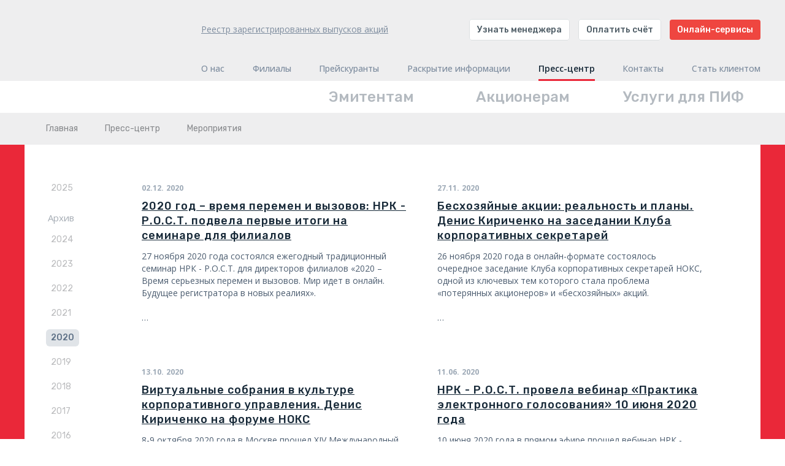

--- FILE ---
content_type: text/html; charset=utf-8
request_url: https://rrost.ru/ru/press/activities/?year=2020
body_size: 20252
content:

<!DOCTYPE html>
<html>
	
	<head>
		<meta http-equiv="X-UA-Compatible" content="IE=9" />
		<meta name="viewport" content="width=device-width, initial-scale=0.6" />
		<title>Мероприятия</title>
		<link rel="icon" href="/favicon.ico" />
		<link rel="shortcut icon" href="/favicon.ico" type="image/x-icon" />
		<link rel="stylesheet" href="/css/style.css" type="text/css" />
		<link rel="stylesheet" href="/css/owl.carousel.css" type="text/css" />
		<link rel="stylesheet" href="/css/fancybox/jquery.fancybox.css?v=2.1.5" type="text/css" />
		<link rel="stylesheet" href="/css/TinyMCE.css" type="text/css" />
		<script type="text/javascript" src="/Scripts/modernizr-2.5.3.js"></script>
	</head>
			
	<body class="main">
		<div class="redbox"></div>
		<div class="wrapper">
			<div class="head">
				<div class="head_center">
					<div class="head_logo">
						<a href="/ru/">
							<img src="/media/185438/logo_nrk-rost_5line.svg" alt="" width="">
						</a>
					</div>
					<div class="head_box">
						<div class="head_top">
							<div class="head_top_motto head_top_motto_left">
								<a class="head_top_email reestr" href="/ru/disclosure/register-business">Реестр зарегистрированных выпусков акций</а>	
							</div>
														
							<div class="head_top_motto">
								<div class="head_top_motto_item">
									<a class="head_top_button" target="_blank" href="https://lke.rrost.ru/sso/Manager/FindPersonalManager">Узнать менеджера</a>
								
								<div class="head_top_motto_item">
									<a class="head_top_button" target="_blank" href="https://visit.rrost.ru/Pay">Оплатить счёт</a>
								</div>
								<div class="head_top_motto_item">
									<a class="head_top_button red" href="https://rrost.ru/ru/online_services_new">Онлайн-сервисы</a>
								</div>
							</div>
						
							
						</div>
					</div>
					
					
<!-- Nav -->
<div class="head_menu">
	<ul class="head_menu_list">	
				<li class="withsub" aria-haspopup="true">
						<a href="#" onclick="return false">О нас</a>
					<ul class="head_menu_sub">
<li>
										<a href="/ru/about/today/">НРК - Р.О.С.Т. сегодня</a>
									<ul class="head_menu_sub2">
											<li>
												<a href="/ru/about/today/facts/">Факты и цифры</a>
											</li>
									</ul>
								</li>
<li>
										<a href="/ru/about/company-history/">История развития компании</a>
									<ul class="head_menu_sub2">
									</ul>
								</li>
<li>
										<a href="/ru/about/system-management/">Системы менеджмента</a>
									<ul class="head_menu_sub2">
									</ul>
								</li>
<li>
										<span>Финансовая информация</span>
									<ul class="head_menu_sub2">
											<li>
												<a href="/ru/about/information-disclosure/finance-reports/">Бухгалтерская отчетность</a>
											</li>
											<li>
												<a href="/ru/about/information-disclosure/disclosure/">Расчет собственных средств</a>
											</li>
											<li>
												<a href="/ru/about/information-disclosure/rules-of-registry/">Сведения о реестродержателе</a>
											</li>
									</ul>
								</li>
<li>
										<span>Документы</span>
									<ul class="head_menu_sub2">
											<li>
												<a href="/ru/about/documents/ustav/">Устав компании</a>
											</li>
											<li>
												<a href="/ru/about/documents/codex/">Корпоративный кодекс</a>
											</li>
											<li>
												<a href="/ru/about/documents/certificate/">Свидетельства и сертификаты</a>
											</li>
											<li>
												<a href="/ru/about/documents/аnticorruption/">Основные принципы противодействия коррупции</a>
											</li>
											<li>
												<a href="/ru/about/documents/personal-data-policy/">Политика обработки персональных данных</a>
											</li>
									</ul>
								</li>
<li>
										<a href="/ru/about/career/">Карьера</a>
									<ul class="head_menu_sub2">
									</ul>
								</li>
					</ul>	
				</li>
				<li><a href="/ru/filials/">Филиалы </a></li>
				<li><a href="/ru/rules/">Прейскуранты</a></li>
				<li><a href="/ru/disclosure_new/">Раскрытие информации</a></li>
				<li class="active withsub" aria-haspopup="true">
						<a href="#" onclick="return false">Пресс-центр</a>
					<ul class="head_menu_sub">
<li>
										<a href="/ru/press/events/">Новости</a>
									<ul class="head_menu_sub2">
									</ul>
								</li>
<li>
										<a href="/ru/press/activities/">Мероприятия</a>
									<ul class="head_menu_sub2">
									</ul>
								</li>
<li>
										<a href="/ru/press/clients-on-us/">Клиенты о нас </a>
									<ul class="head_menu_sub2">
									</ul>
								</li>
<li>
										<a href="/ru/press/events-issuers/">Вниманию клиентов</a>
									<ul class="head_menu_sub2">
									</ul>
								</li>
<li>
										<a href="/ru/press/review_legal/">Мониторинг законодательства</a>
									<ul class="head_menu_sub2">
									</ul>
								</li>
					</ul>	
				</li>
				<li><a href="/ru/contacts/">Контакты</a></li>
				<li><a href="/ru/become_client/">Стать клиентом</a></li>
	</ul>
</div>	

<!-- /Nav -->
				</div>
					
			</div>
		</div>
			
		
<script type="text/javascript">
	document.getElementsByTagName("body")[0].className = "def";
</script>
<div class="tabs__menu clearfix">

<!-- Sub Menu -->

	<ul class="tabs">

<li class="emitent">
			<a href="#" onclick="return false" class="tabs__ttl">Эмитентам</a>
			<p></p>
			<ul class="tabs__sub__menu">
				
<li>
							<a href="/ru/emitent/services/">Услуги</a>	
						<ul class="tabs__sub2__menu">
						</ul>
					</li>
<li>
							<a href="/ru/emitent/online_emitent/">Онлайн-сервисы</a>	
						<ul class="tabs__sub2__menu">
						</ul>
					</li>
<li>
							<span>Важная информация</span>
						<ul class="tabs__sub2__menu">
										<li>
											<a href="/ru/emitent/important-info/service/">Наши преимущества </a>
										</li>
										<li>
											<a href="/ru/emitent/important-info/doc/">Договоры и регламенты</a>
										</li>
										<li>
											<a href="/ru/emitent/important-info/doc_form/">Формы анкет и распоряжений</a>
										</li>
										<li>
											<a href="/ru/emitent/important-info/doc_take_reg/">Формы документов для приема реестра регистратором</a>
										</li>
										<li>
											<a href="/ru/emitent/important-info/еmitent_vedenie_reestr/">Стоимость обслуживания</a>
										</li>
										<li>
											<a href="/ru/emitent/important-info/tariffs/">Прейскуранты для эмитентов</a>
										</li>
										<li>
											<a href="/ru/emitent/important-info/questions-and-answers/">Вопросы и ответы</a>
										</li>
										<li>
											<a href="/ru/emitent/important-info/small_business/">Реестр субъектов МСП  </a>
										</li>
						</ul>
					</li>
<li>
							<a href="/ru/emitent/rostdirector/">Р.О.С.Т. Директор</a>	
						<ul class="tabs__sub2__menu">
						</ul>
					</li>
			</ul>
		</li>
<li class="shareholder">
			<a href="#" onclick="return false" class="tabs__ttl">Акционерам</a>
			<p></p>
			<ul class="tabs__sub__menu">
				
<li>
							<a href="/ru/shareholder/services/">Услуги</a>	
						<ul class="tabs__sub2__menu">
						</ul>
					</li>
<li>
							<a href="/ru/shareholder/online_shareholder/">Онлайн-сервисы</a>	
						<ul class="tabs__sub2__menu">
						</ul>
					</li>
<li>
							<span>Важная информация</span>
						<ul class="tabs__sub2__menu">
										<li>
											<a href="/ru/shareholder/important-info/reestri/">Реестры, которые мы ведем</a>
										</li>
										<li>
											<a href="/ru/shareholder/important-info/filials/">Филиалы</a>
										</li>
										<li>
											<a href="/ru/shareholder/important-info/ext_offices/">Дополнительные офисы приема документов</a>
										</li>
										<li>
											<a href="/ru/shareholder/important-info/doc_form/">Формы анкет и распоряжений</a>
										</li>
										<li>
											<a href="/ru/shareholder/important-info/memo_for_persons/">Основные рекомендации по заполнению форм анкет и распоряжений</a>
										</li>
										<li>
											<a href="/ru/shareholder/important-info/docs/">Договоры и регламенты</a>
										</li>
										<li>
											<a href="/ru/shareholder/important-info/tariffs/">Прейскуранты </a>
										</li>
										<li>
											<a href="/ru/shareholder/important-info/oper_time/">Экономим ваше время</a>
										</li>
										<li>
											<a href="/ru/shareholder/important-info/divid_pay/">Выплата дивидендов</a>
										</li>
						</ul>
					</li>
<li>
							<a href="/ru/shareholder/clients_shareholders/">Специальная информация акционерам</a>	
						<ul class="tabs__sub2__menu">
						</ul>
					</li>
<li>
							<a href="/ru/shareholder/online-services/"></a>	
						<ul class="tabs__sub2__menu">
						</ul>
					</li>
			</ul>
		</li>
<li class="management">
			<a href="#" onclick="return false" class="tabs__ttl">Услуги для ПИФ</a>
			<p></p>
			<ul class="tabs__sub__menu">
				
<li>
							<a href="/ru/management/specdep/">Специализированный депозитарий</a>	
						<ul class="tabs__sub2__menu">
						</ul>
					</li>
<li>
							<a href="/ru/management/register_management/">Ведение реестра</a>	
						<ul class="tabs__sub2__menu">
						</ul>
					</li>
<li>
							<a href="/ru/management/additional_services/">Дополнительные услуги</a>	
						<ul class="tabs__sub2__menu">
						</ul>
					</li>
<li>
							<a href="/ru/management/electronic_investcom/">Электронный инвестиционный комитет</a>	
						<ul class="tabs__sub2__menu">
						</ul>
					</li>
<li>
							<a href="/ru/management/pif_end/">Сообщения о прекращениях ПИФ</a>	
						<ul class="tabs__sub2__menu">
						</ul>
					</li>
<li>
							<a href="/ru/management/pif_sale/">Сведения о конкурсах и собраниях</a>	
						<ul class="tabs__sub2__menu">
						</ul>
					</li>
			</ul>
		</li>
	</ul>


<!-- /Sub Menu -->
</div>
<div class="breadcrumbs">

<!-- Breadcrumbs -->
<div class="breadcrumbs__list-wrapper">
	<ul>
		  	<li><a href="/ru/">Главная</a></li>
  	  		<li><span>Пресс-центр</span></li>
   		<li class="current"><span data-lol>Мероприятия</span></li>
	</ul>
</div>	
<!-- /Breadcrumbs -->
</div>
<div class="content events">







<div class="events__l">
	<ul>
				<li><a href="?year=2025">2025</a></li>
				<p>Архив</p>
				<li><a href="?year=2024">2024</a></li>
				<li><a href="?year=2023">2023</a></li>
				<li><a href="?year=2022">2022</a></li>
				<li><a href="?year=2021">2021</a></li>
				<li><span>2020</span></li>
				<li><a href="?year=2019">2019</a></li>
				<li><a href="?year=2018">2018</a></li>
				<li><a href="?year=2017">2017</a></li>
				<li><a href="?year=2016">2016</a></li>
				<li><a href="?year=2015">2015</a></li>
				<li><a href="?year=2014">2014</a></li>
	</ul>
</div>
<div class="events__r">
	<ul>
		<li>
			<div class="date">
				<span class="daymonth">02.12.</span>
				<span class="year">2020</span>
			</div>
			<a href="/ru/press/activities/2020/2020-12-02/" class="enents__link">2020 год – время перемен и вызовов: НРК - Р.О.С.Т. подвела первые итоги на семинаре для филиалов</a>
			<p>27 ноября 2020 года состоялся ежегодный традиционный семинар НРК - Р.О.С.Т. для директоров филиалов «2020 – Время серьезных перемен и вызовов. Мир идет в онлайн. Будущее регистратора в новых реалиях».<br /><br />&hellip;</p>


				<img src="/media/182965/14.jpg" width="200" alt="" />
		</li>
		<li>
			<div class="date">
				<span class="daymonth">27.11.</span>
				<span class="year">2020</span>
			</div>
			<a href="/ru/press/activities/2020/2020-11-27/" class="enents__link">Бесхозяйные акции: реальность и планы. Денис Кириченко на заседании Клуба корпоративных секретарей </a>
			<p>26 ноября 2020 года в онлайн-формате состоялось очередное заседание Клуба корпоративных секретарей НОКС, одной из ключевых тем которого стала проблема «потерянных акционеров» и «бесхозяйных» акций.<br /><br />&hellip;</p>


		</li>
		<li>
			<div class="date">
				<span class="daymonth">13.10.</span>
				<span class="year">2020</span>
			</div>
			<a href="/ru/press/activities/2020/2020-10-13/" class="enents__link">Виртуальные собрания в культуре корпоративного управления. Денис Кириченко на форуме НОКС</a>
			<p>8-9 октября 2020 года в Москве прошел XIV Международный форум корпоративных секретарей НОКС, стратегическим партнером которого выступала НРК - Р.О.С.Т.<br /><br />&hellip;</p>


				<img src="/media/182880/img_4389.jpg" width="200" alt="" />
		</li>
		<li>
			<div class="date">
				<span class="daymonth">11.06.</span>
				<span class="year">2020</span>
			</div>
			<a href="/ru/press/activities/2020/2020-06-11/" class="enents__link">НРК - Р.О.С.Т. провела вебинар &#171;Практика электронного голосования&#187; 10 июня 2020 года</a>
			<p>10 июня 2020 года в прямом эфире прошел вебинар НРК - Р.О.С.Т. «Практика электронного голосования, или – голосуем электронно, а зачем?». <br /><br />&hellip;</p>


				<img src="/media/182689/conference_banner42.jpg" width="200" alt="" />
		</li>
		<li>
			<div class="date">
				<span class="daymonth">03.03.</span>
				<span class="year">2020</span>
			</div>
			<a href="/ru/press/activities/2020/2020-03-03/" class="enents__link">НРК - Р.О.С.Т. провела семинар по корпоративному праву в Архангельске</a>
			<p>27 февраля 2020 года при поддержке Министерства имущественных отношений Архангельской области НРК - Р.О.С.Т. провела консультационный семинар для эмитентов и сотрудников государственных учреждений «Новые нормативные акты Банка России по корпоративному законодательству и практические аспекты их прим&hellip;</p>


				<img src="/media/182529/арх1.jpg" width="200" alt="" />
		</li>
		<li>
			<div class="date">
				<span class="daymonth">12.02.</span>
				<span class="year">2020</span>
			</div>
			<a href="/ru/press/activities/2020/2020-02-12/" class="enents__link">АО как форма для стартапа: в Сколково прошел бизнес-завтрак НРК - Р.О.С.Т. и ALTHAUS Legal</a>
			<p>6 февраля 2020 года в Сколково состоялся совместный бизнес-завтрак НРК - Р.О.С.Т. и консалтинговой компании ALTHAUS Legal. Тема завтрака - «Акционерное общество как форма для стартапа и венчурных инвестиций в российском праве».<br /><br />&hellip;</p>


				<img src="/media/182506/2.jpg" width="200" alt="" />
		</li>
	</ul>
</div>

</div>

			<div class="foot">
				<div class="foot_center">
					<div class="foot_box flex-basis-40">
						<div class="flex-row">
							<a class="foot_button red" href="/ru/online_services_new">Онлайн-сервисы</a>
							<a class="foot_button" href="/ru/become_client/">Стать клиентом</a>
						</div>
						<div class="prime_box">
							<p class="flex-row align-center"><img class="prime-icon" src="/media/185433/icon_hammer.svg" alt=""><a class="prime" href="/ru/press/review_legal/")>Мониторинг законодательства</a></p>
							
						</div>
					</div>
					<div class="foot_box flex-basis-20">
						<p><a class="foot_box_link" href="/ru/reviews/">Отзывы и предложения</a></p>
						<p><a class="foot_box_link" href="/ru//press/events-issuers/">Вниманию клиентов</a></p>
						<p><a class="foot_box_link" href="/ru//press/activities/">Мероприятия</a></p>
						<p><a class="foot_box_link" href="/ru//press/events/">Новости</a></p>
						<p><a class="foot_box_link" href="/ru/sitemap/">Карта сайта</a></p>
						
						
					</div>
					<div class="foot_box flex-basis-40">
						<p><a class="foot_box_link contacts-link" href="/ru/contacts/">Контакты</a></p>
						<div class="flex-row wrap">
							<p class="flex-basis-50"><span>Адрес:</span>107076, Москва, ул. Стромынка,<br>д. 18, корп. 5Б</p>
							<p class="flex-basis-50"><span>Телeфон:</span>+7 (495) 780-73-63<br>+7 (495) 989-76-50</p>
							<p class="flex-basis-50"><span>Факс:</span>+7 (495) 780-73-67</p>
							<p class="flex-basis-50"><span>E-mail:</span><a href="mailto:info@rrost.ru">info@rrost.ru</a></p>		
						</div>
					</div>
					<div class="flex-row justify-center flex-basis-100 copyright">
						© 2025 АО «НРК - Р.О.С.Т.» Все права защищены.
					</div>
				</div>				
			</div>
						
		</div>
							

		<script type="text/javascript" src="//ajax.googleapis.com/ajax/libs/jquery/1.11.2/jquery.min.js"></script>
		<script type="text/javascript">
			window.jQuery || document.write('<script src="/Scripts/jquery-1.11.2.min.js"><\/script>');
		</script>
		<script type="text/javascript" src="/Scripts/owl.carousel.js"></script>
		<script type="text/javascript" src="/Scripts/jquery.fancybox.pack.js?v=2.1.5"></script>
		<script type="text/javascript" src="/Scripts/index.js"></script>
		<script type="text/javascript" src="/Scripts/main.js?v=1.1"></script>
		<script type="text/javascript" src="/Scripts/jquery.tablesorter.js"></script>
		<script type="text/javascript" src="/Scripts/jquery.validate.min.js"></script>
		<script type="text/javascript" src="/Scripts/jquery.validate.unobtrusive.min.js"></script>
		<script type="text/javascript" src="/Scripts/jquery.columnizer.js"></script>
		<script type="text/javascript">
			fancy();
			if(typeof window.eventSlider == 'function'){
				eventSlider();
			}
		</script>
		<script type="text/javascript" src="/Scripts/yandex.js"></script>
		
	</body>
</html>

--- FILE ---
content_type: text/css
request_url: https://rrost.ru/css/TinyMCE.css
body_size: 1096
content:
/* EDITOR PROPERTIES - PLEASE DON'T DELETE THIS LINE TO AVOID DUPLICATE PROPERTIES */
h3 {
font-family: Rubik; font-size:24px; font-weight:500; margin:30px 0 12px; line-height:28px; color: #3a4959;   
}

h4 {
font-family: Rubik; font-size: 18px; font-weight: 500; line-height: 24px; color: #3a4959;margin: 20px 0 8px;
}

.large-text {
font-size:18px; line-height: 24px;
}

p {
font-size: 16px;
}

.small-text {
font-size: 14px;
}

.tiny-text {
font-size: 12px;
}

hr {
width:100%;height: 1px; background-color: #e3e3e3; border: 0; margin: 20px 0;
}

.red-color-text {
color: #ea2839; font-size:inherit;
}

.grey-color {
color: #a5acb4;font-size:inherit;
}

blockquote {
display:block; padding: 20px; border-radius: 6px; background-color:#EEEEEF;margin: 24px 0 0;
}

.strip-background {
display:block; padding: 20px; border-left: 2px solid #ec664d; background-color: #FDE8E8; color: #3A4959;
}

.table_button_download {
display: block;
}

.table_button_fill {
display: block;
}

.table_button_view {
display: block;
}

.table_button_more {
display: block;
}

.button_more {

}

.button_back {

}



--- FILE ---
content_type: application/javascript
request_url: https://rrost.ru/Scripts/index.js
body_size: 977
content:
$(function() {
	mSlider = $("#mSlider");
	mLogoSlider = $("#mLogoSlider");

	mSlider.owlCarousel({
		autoPlay : 5000,
		slideSpeed: 1200,
		pagination : false,
		singleItem: true,
		touchDrag : false,
		mouseDrag : false,
		afterInit : function(){
			if (this.owl.owlItems.length === 1) {
				$(".main__c .next").hide();
				$(".main__c .prev").hide();
			}
		}
	});

	mLogoSlider.owlCarousel({
		autoPlay : 5000,
		slideSpeed: 1200,
		pagination : false,
		singleItem: true,
		touchDrag : false,
		mouseDrag : false,
		afterInit : function(){
			if (this.owl.owlItems.length === 1) {
				$(".main__b .next").hide();
				$(".main__b .prev").hide();
			}
		}
	});

	$(".main__c .next").click(function(){
		mSlider.trigger('owl.next');
	});
	$(".main__c .prev").click(function(){
		mSlider.trigger('owl.prev');
	});

	$(".main__b .next").click(function(){
		mLogoSlider.trigger('owl.next');
	});
	$(".main__b .prev").click(function(){
		mLogoSlider.trigger('owl.prev');
	});

});

--- FILE ---
content_type: application/javascript
request_url: https://rrost.ru/Scripts/main.js?v=1.1
body_size: 1830
content:
// _____________
// POCT main.js
// _____________


	// license and certificates popup

	var fancy = function () {
		$('.fancy-photo').fancybox({
			padding: [0,40,0,40],
			openEffect	: 'none',
			closeEffect	: 'none',
			openEffect: 'elastic',
		});
	}

	// event slider

	var eventSlider = function() {
		$(".event__r").owlCarousel({
			slideSpeed: 1200,
			autoPlay : 6000,
			pagination : false,
			singleItem: true,
			touchDrag : false,
			mouseDrag : false,
			afterInit : function(){
				if (this.owl.owlItems.length === 1) {
					$(".event__t__slider__btn.next").hide();
					$(".event__t__slider__btn.prev").hide();
				}
			}
		});
	}

	$(".event__t__slider__btn.next").click(function(){
		$(".event__r").trigger('owl.next');
	});
	$(".event__t__slider__btn.prev").click(function(){
		$(".event__r").trigger('owl.prev');
	});

	// table sorter

	var tableSort = function () {
		$('.tablesorter').tablesorter({
			sortList: [[0,0],[2,0]] 
		}); 
		// alert('asd')
	}

	// dropdown list

	$('.mySelect_vars span').click(function () {
		$(this).closest('.mySelect').find('.mySelect_visible').empty().text($(this).text());
		$(this).parent('.mySelect_vars').hide();
		$(this).parent().find('span').removeClass('active');
		$(this).addClass('active');
	});

	$('.mySelect_visible,.mySelect_arrow1').click(function () {
		$(this).closest('.mySelect').find('.mySelect_vars').show();
	});

	var onSelect = false;
	$(".mySelect").mouseenter(function () {
		onSelect = true;
	}).mouseleave(function () {
		onSelect = false;
	});

	$(document).mouseup(function (e) {
		var container = $(".mySelect_vars:visible"),
			container1 = $(".mySelect");
		if (container != null) {
			if (!onSelect)
			{
				container.hide();
			}
		}
	}); 

	// checkBox
	$('.checkBox').click(function () {
		$(this).find('input:checkbox').click();
	});